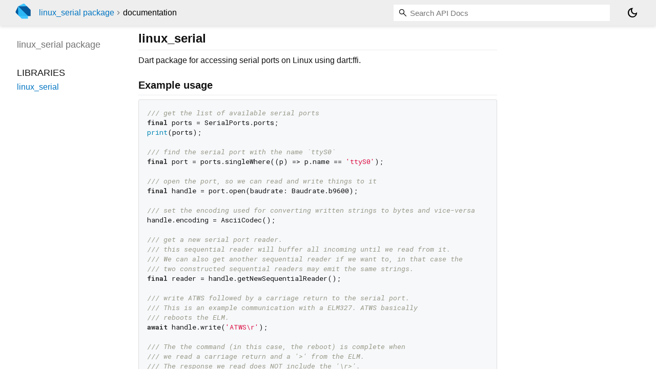

--- FILE ---
content_type: text/html; charset="utf-8"
request_url: https://pub.dev/documentation/linux_serial/latest/
body_size: 1986
content:
<!DOCTYPE html>
<html lang="en"><head><script type="text/javascript" src="https://www.googletagmanager.com/gtm.js?id=GTM-MX6DBN9" async="async"></script><script type="text/javascript" src="/static/hash-a6jh3avn/js/gtm.js"></script><meta charset="utf-8"/><meta http-equiv="X-UA-Compatible" content="IE=edge"/><meta name="viewport" content="width=device-width, height=device-height, initial-scale=1, user-scalable=no"/><meta name="generator" content="made with love by dartdoc"/><meta name="description" content="linux_serial API docs, for the Dart programming language."/><title>linux_serial - Dart API docs</title><link rel="canonical" href="https://pub.dev/documentation/linux_serial/latest/"/><link rel="preconnect" href="https://fonts.gstatic.com"/><link rel="stylesheet" href="https://fonts.googleapis.com/css2?family=Roboto+Mono:ital,wght@0,300;0,400;0,500;0,700;1,400&amp;display=swap"/><link rel="stylesheet" href="https://fonts.googleapis.com/css2?family=Material+Symbols+Outlined:opsz,wght,FILL,GRAD@24,400,0,0"/><link rel="stylesheet" href="/static/hash-a6jh3avn/css/dartdoc.css"/><link rel="icon" href="/favicon.ico?hash=nk4nss8c7444fg0chird9erqef2vkhb8"/></head><body class="light-theme" data-base-href="" data-using-base-href="false"><noscript><iframe src="https://www.googletagmanager.com/ns.html?id=GTM-MX6DBN9" height="0" width="0" style="display:none;visibility:hidden"></iframe></noscript><script src="/static/hash-a6jh3avn/js/dark-init.js"></script><div id="overlay-under-drawer"></div><header id="title"><span id="sidenav-left-toggle" class="material-symbols-outlined" role="button" tabindex="0">menu</span><a class="hidden-xs" href="/"><img src="/static/hash-a6jh3avn/img/dart-logo.svg" alt="" width="30" height="30" role="presentation" aria-label="Go to the landing page of pub.dev" style="height: 30px; margin-right: 1em;"/></a><ol class="breadcrumbs gt-separated dark hidden-xs"><li><a href="/packages/linux_serial">linux_serial package</a></li><li class="self-crumb">documentation</li></ol><div class="self-name">linux_serial package</div><form class="search navbar-right" role="search"><input id="search-box" class="form-control typeahead" type="text" placeholder="Loading search..." autocomplete="off"/></form><button id="theme-button" class="toggle" aria-label="Light and dark mode toggle" title="Toggle between light and dark mode"><span id="dark-theme-button" class="material-symbols-outlined" aria-hidden="true">dark_mode</span><span id="light-theme-button" class="material-symbols-outlined" aria-hidden="true">light_mode</span></button></header><main><div id="dartdoc-main-content" class="main-content">
      
<div class="desc markdown markdown-body">
  <h1 id="linux_serial">linux_serial</h1>
<p>Dart package for accessing serial ports on Linux using dart:ffi.</p>
<h2 id="example-usage">Example usage</h2>
<pre class="language-dart"><code class="language-dart">/// get the list of available serial ports
final ports = SerialPorts.ports;
print(ports);

/// find the serial port with the name `ttyS0`
final port = ports.singleWhere((p) =&gt; p.name == 'ttyS0');

/// open the port, so we can read and write things to it
final handle = port.open(baudrate: Baudrate.b9600);

/// set the encoding used for converting written strings to bytes and vice-versa
handle.encoding = AsciiCodec();

/// get a new serial port reader.
/// this sequential reader will buffer all incoming until we read from it.
/// We can also get another sequential reader if we want to, in that case the
/// two constructed sequential readers may emit the same strings.
final reader = handle.getNewSequentialReader();

/// write ATWS followed by a carriage return to the serial port.
/// This is an example communication with a ELM327. ATWS basically
/// reboots the ELM.
await handle.write('ATWS\r');

/// The the command (in this case, the reboot) is complete when
/// we read a carriage return and a '&gt;' from the ELM.
/// The response we read does NOT include the '\r&gt;'.
var response = await reader.readln('\r&gt;');

await handle.write('ATE0\r');
response = await reader.readln('\r&gt;');

await handle.write('ATL0\r');
response = await reader.readln('\r&gt;');

await handle.write("ATS0");
response = await reader.readln('\r&gt;');

await handle.write('ATI\r');
response = await reader.readln('\r&gt;');
response = response.replaceAll('\r', '');
print('ATI: $response');

await handle.write('01001');
response = await reader.readln('\r&gt;');
response = response.replaceAll('\r', '');
print('01001: $response');

await reader.close();
await handle.close();
print("finished");
</code></pre>
</div>


      <div class="summary">
          <h2>Libraries</h2>
        <dl>
          <dt id="linux_serial">
  <span class="name"><a href="linux_serial/">linux_serial</a></span> 

</dt>
<dd>
</dd>

        </dl>
      </div>
  </div><div id="dartdoc-sidebar-left" class="sidebar sidebar-offcanvas-left"><header id="header-search-sidebar" class="hidden-l"><form class="search-sidebar" role="search"><input id="search-sidebar" class="form-control typeahead" type="text" placeholder="Loading search..." autocomplete="off"/></form></header><ol id="sidebar-nav" class="breadcrumbs gt-separated dark hidden-l"><li><a href="/packages/linux_serial">linux_serial package</a></li><li class="self-crumb">documentation</li></ol>
    <!-- The search input and breadcrumbs below are only responsively visible at low resolutions. -->



    <h5 class="hidden-xs"><span class="package-name">linux_serial</span> <span class="package-kind">package</span></h5>
    <ol>
      <li class="section-title">Libraries</li>
      <li><a href="linux_serial/">linux_serial</a></li>
</ol>

  </div><div id="dartdoc-sidebar-right" class="sidebar sidebar-offcanvas-right">
  </div></main><footer><span class="no-break">linux_serial 0.2.3+6</span></footer><script src="/static/hash-a6jh3avn/dartdoc/resources/highlight.pack.js"></script><script src="/static/hash-a6jh3avn/dartdoc/resources/docs.dart.js"></script></body></html>